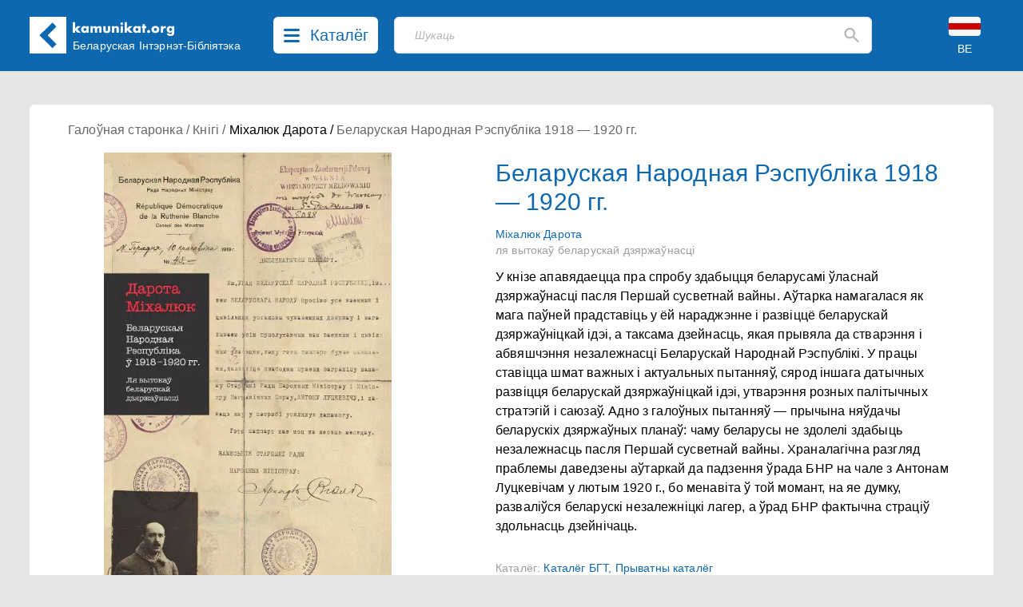

--- FILE ---
content_type: text/html; charset=UTF-8
request_url: https://kamunikat.org/belaruskaya-narodnaya-respublika-1918-1920-gg-mikhalyuk-darota
body_size: 15939
content:
<!doctype html>
<html lang="be">
<head>
    <meta charset="UTF-8">
    <meta name="viewport"
          content="width=device-width, user-scalable=no, initial-scale=1.0, maximum-scale=1.0, minimum-scale=1.0">
    <meta http-equiv="X-UA-Compatible" content="ie=edge">
    <link rel="shortcut icon" href="favicon.ico" type="image/x-icon" />
    <title>Беларуская Народная Рэспубліка 1918 — 1920 гг. - Беларуская Інтэрнэт-Бібліятэка Kamunikat.org</title>
    <meta name="keywords" content="Камунікат, Беларускае Гістарычнае Таварыства, Беларусь, Беласток, беларуская мова, гісторыя Беларусі, культура Беларусі, этнаграфія Беларусі, беларуская літаратура, беларуская паэзія, беларускія слоўнікі, беларуская кніга, правы чалавека ў Беларусі, Беласточчына, Падляшша, беларусы, беларусы ў Польшчы, беларуская меншасьць, Абажур, ARCHE, Асамблея, Belarus Headlines, Białoruskie Zeszyty Historyczne, Беларус, Беларускія Ведамасьці, Беларусы ў свеце, Ведамасьці, Герольд Litherland, Гістарычны Альманах, Дзедзіч, Навіны для Беларусі, Ніва, Палітычная сфера, Pater Noster, Права на волю, Правінцыя, Праўнік, Pro Nobis, Свабода, Студэнцкая думка, Czasopis, Akcent Białoruski, Год Беларускі, Annus Albaruthenicus, Беларускі Гістарычны Аглад, Беларус, Белорусский Сборник, Беларусы ў свеце, Бельскі Гостінэць, Дзеяслоў, Druvis, Запісы БІНіМ, Зямля N, Калосьсе, КРАЙ-KRAJ, Паміж, pARTisan, Рэзыстанс, Свабода, Спадчына, Тэрмапілы, Terra Alba, Terra Historica, Філяматы, Фрагмэнты, Шуфляда" />
    
    <meta name="description" content="Беларуская Інтэрнэт-Бібліятэка Камунікат. Belarusian Internet Library. Białoruska Biblioteka Internetowa. Беларуская літаратура - кнігі, навіны, рэцэнзіі... Беларускія часопісы, грамадзтва, культура, беларуская мова і асвета, гісторыя, літаратуразнаўства, мэтадычная літаратура, нумізматыка, палітыка, пераклады, правы чалавека, рэлігія, слоўнікі, турыстыка, філязофія, экалёгія, этнаграфія. Belarusian Literature - books, news, reviews... Belarusian Periodicals, Society, Culture, Belarusian Language and Education, History, Literary Studies, Methodological Literature, Numismatics, Politics, Translations, Human Rights, Religion, Dictionaries, Tourism, Philosophy, Ecology, Ethnographics. Literatura białoruska - książki, nowinki, recenzje... Czasopisma białoruskie, społeczeństwo, kultura, język białoruski i szkolnictwo, historia, wiedza o literaturze, literatura metodyczna, numizmatyka, polityka, tłumaczenia, prawa człowieka, religia, słowniki, turystyka, filozofia, ekologia, etnografia." />
    <meta property="og:description" content="Беларуская Інтэрнэт-Бібліятэка Камунікат. Belarusian Internet Library. Białoruska Biblioteka Internetowa. Беларуская літаратура - кнігі, навіны, рэцэнзіі... Беларускія часопісы, грамадзтва, культура, беларуская мова і асвета, гісторыя, літаратуразнаўства, мэтадычная літаратура, нумізматыка, палітыка, пераклады, правы чалавека, рэлігія, слоўнікі, турыстыка, філязофія, экалёгія, этнаграфія. Belarusian Literature - books, news, reviews... Belarusian Periodicals, Society, Culture, Belarusian Language and Education, History, Literary Studies, Methodological Literature, Numismatics, Politics, Translations, Human Rights, Religion, Dictionaries, Tourism, Philosophy, Ecology, Ethnographics. Literatura białoruska - książki, nowinki, recenzje... Czasopisma białoruskie, społeczeństwo, kultura, język białoruski i szkolnictwo, historia, wiedza o literaturze, literatura metodyczna, numizmatyka, polityka, tłumaczenia, prawa człowieka, religia, słowniki, turystyka, filozofia, ekologia, etnografia." />
    
    <meta property="og:image" content="https://kamunikat.org/assets/images/26569-1.jpg" />
    <meta itemprop="image" content="https://kamunikat.org/assets/images/26569-1.jpg" />
    <link rel="image_src" href="https://kamunikat.org/assets/images/26569-1.jpg" />
    <meta property="fb:admins" content="bbi.kamunikat"/>
    <meta property="og:url" content="https://kamunikat.org/belaruskaya-narodnaya-respublika-1918-1920-gg-mikhalyuk-darota" />
    <meta property="og:title" content="Беларуская Народная Рэспубліка 1918 — 1920 гг." />
    <meta property="og:site_name" content="Беларуская Інтэрнэт-Бібліятэка Kamunikat.org"/>
    <meta property="og:type" content="website" />
            <link rel="canonical" href="https://kamunikat.org/belaruskaya-narodnaya-respublika-1918-1920-gg-mikhalyuk-darota" />
        
    
    
        
        
        

        
    
    <link rel="preload" as="style" href="https://kamunikat.org/build/app-Bx3xckZc.css" /><link rel="stylesheet" href="https://kamunikat.org/build/app-Bx3xckZc.css" />    
    
    
    <script defer src="https://kamunikat.org/build/app-B9FPxLSH.js"></script>
    
    
    
    
    
    
    
    

    
</head>
<body>

<div class="main-menu">
        <ul class="grid grid-cols-1 xs:grid-cols-2 sm:grid-cols-3 lg:grid-cols-5 mx-auto bg-white px-10 py-8 max-w-[1536px]
max-h-[84vh] overflow-auto">
                        <li class="pl-4">
                                    Kamunikat.org
                
                <ul class="main-menu-category">
                                            <li><a href="/" class="main-menu-link">Галоўная старонка</a></li>
                                            <li><a href="/news" class="main-menu-link">Навіны</a></li>
                                            <li><a href="https://kamunikat.shop" class="main-menu-link">Крама</a></li>
                                            <li><a href="/search/?q=%D0%90%D0%BB%D0%B5%D0%BA%D1%81%D1%96%D0%B5%D0%B2%D1%96%D1%87" class="main-menu-link">Пошук</a></li>
                                                        </ul>
            </li>
                        <li class="pl-4">
                                    Бібліятэка
                
                <ul class="main-menu-category">
                                            <li><a href="/knihi.html" class="main-menu-link">Кнігі</a></li>
                                            <li><a href="/audyjoknihi.html" class="main-menu-link">Аўдыёкнігі</a></li>
                                            <li><a href="/czasopisy.html" class="main-menu-link">Пэрыёдыка</a></li>
                                            <li><a href="/audio.html" class="main-menu-link">Радыёперадачы</a></li>
                                            <li><a href="/muzyka.html" class="main-menu-link">Музыка</a></li>
                                            <li><a href="/video.html" class="main-menu-link">Відэа</a></li>
                                                        </ul>
            </li>
                        <li class="pl-4">
                                    Кнігазборы
                
                <ul class="main-menu-category">
                                            <li><a href="katalohbht.html" class="main-menu-link">Каталёг БГТ</a></li>
                                            <li><a href="kataloheedc.html" class="main-menu-link">Каталёг EEDC</a></li>
                                            <li><a href="katalohmiokb.html" class="main-menu-link">Каталёг MiOKB</a></li>
                                            <li><a href="katalohskaryna.html" class="main-menu-link">Каталёг Скарынаўкі</a></li>
                                            <li><a href="katalohprivate.html" class="main-menu-link">Прыватны каталёг</a></li>
                                                        </ul>
            </li>
                        <li class="pl-4">
                                    Калекцыі
                
                <ul class="main-menu-category">
                                            <li><a href="/bielaruskija_autary.html" class="main-menu-link">Беларускія аўтары</a></li>
                                            <li><a href="bielaruskija_vydaviectvy.html" class="main-menu-link">Выдаўцы і выдавецтвы</a></li>
                                            <li><a href="bielaruskija_vydavieckija_seryi.html" class="main-menu-link">Выдавецкія сэрыі</a></li>
                                            <li><a href="bek/" class="main-menu-link">Беларускія эміграцыйныя калекцыі</a></li>
                                                        </ul>
            </li>
                        <li class="pl-4">
                                    Іншае
                
                <ul class="main-menu-category">
                                            <li><a href="about.html" class="main-menu-link">Пра нас</a></li>
                                            <li><a href="naszyja_banery.html" class="main-menu-link">Нашыя банэры</a></li>
                                            <li><a href="naszyja-partnery.html" class="main-menu-link">Партнэры</a></li>
                                                        </ul>
            </li>
                    </ul>
    </div>
 <div class="main-menu-close right-[40px] top-[110px] text-black-400">
     <svg width="20" height="20" viewBox="0 0 20 20" fill="none" xmlns="http://www.w3.org/2000/svg">
         <path d="M19.58 17.5558C19.7131 17.6885 19.8187 17.8462 19.8908 18.0197C19.9629 18.1933 20 18.3794 20 18.5674C20 18.7553 19.9629 18.9415 19.8908 19.115C19.8187 19.2886 19.7131 19.4463 19.58 19.5789C19.3105 19.8449 18.9471 19.9941 18.5684 19.9941C18.1898 19.9941 17.8264 19.8449 17.5569 19.5789L10 12.0221L2.44313 19.5789C2.17364 19.8449 1.81023 19.9941 1.43158 19.9941C1.05293 19.9941 0.689514 19.8449 0.420027 19.5789C0.286893 19.4463 0.181258 19.2886 0.109181 19.115C0.0371029 18.9415 0 18.7553 0 18.5674C0 18.3794 0.0371029 18.1933 0.109181 18.0197C0.181258 17.8462 0.286893 17.6885 0.420027 17.5558L7.9769 9.99897L0.420027 2.4421C0.151747 2.17382 0.00102915 1.80995 0.00102915 1.43055C0.00102915 1.24269 0.0380315 1.05666 0.109923 0.883101C0.181815 0.709539 0.287188 0.551836 0.420027 0.418998C0.552866 0.286159 0.710568 0.180786 0.88413 0.108894C1.05769 0.0370024 1.24371 0 1.43158 0C1.81098 0 2.17485 0.150718 2.44313 0.418998L10 7.97587L17.5569 0.418998C17.8252 0.150718 18.189 0 18.5684 0C18.9478 0 19.3117 0.150718 19.58 0.418998C19.8483 0.687278 19.999 1.05114 19.999 1.43055C19.999 1.80995 19.8483 2.17382 19.58 2.4421L12.0231 9.99897L19.58 17.5558Z" fill="rgba(0,0,0,.5)"/>
     </svg>
     
 </div>

<div class="bg-[#0E68B0] fixed top-0 left-0 right-0 z-30">
    <div class="h-[153px] sm:h-[89px] relative mx-auto max-w-[1536px] min-w-[360px] bg-[#0E68B0] text-white">
        <div class="pt-[21px] pb-[22px] mx-[16px] md:mx-[37px] flex">
            <div class="logo-kamunikat order-2 sm:order-1 ml-4 sm:ml-0 flex-grow xss:flex-none">
                <svg class="flex-0 w-[46px] mr-4 md:mr-0" viewBox="0 0 46 46" fill="none" xmlns="http://www.w3.org/2000/svg">
                    <rect width="46" height="46" fill="white"/>
                    <rect x="12.5461" y="23.1972" width="7.00462" height="22.7257" transform="rotate(-45 12.5461 23.1972)" fill="#0E67B0"/>
                    <rect x="17.6127" y="28.1472" width="7.07256" height="22.5291" transform="rotate(-135 17.6127 28.1472)" fill="#0E67B0"/>
                </svg>
            </div>
            <div class="logo-kamunikat order-3 sm:order-2 hidden xss:block sm:hidden md:block flex-grow sm:flex-none py-2 md:px-2 mr-2 lg:mr-4">
                <div class="w-[129px] -mt-[12px] md:-mt-[2px] -ml-[1px]">
                    <svg viewBox="0 0 129 19" fill="none" xmlns="http://www.w3.org/2000/svg">
                        <path d="M3.888 0.719999V8.752L6.928 5.792H10.896L6.784 9.584L11.136 14H7.072L3.888 10.656V14H0.992V0.719999H3.888ZM14.5119 9.872C14.5119 10.1387 14.5599 10.3893 14.6559 10.624C14.7519 10.848 14.8799 11.0453 15.0399 11.216C15.2105 11.3867 15.4079 11.52 15.6319 11.616C15.8665 11.712 16.1172 11.76 16.3839 11.76C16.6399 11.76 16.8799 11.712 17.1039 11.616C17.3385 11.52 17.5359 11.3867 17.6959 11.216C17.8665 11.0453 17.9999 10.848 18.0959 10.624C18.2025 10.4 18.2559 10.16 18.2559 9.904C18.2559 9.648 18.2025 9.408 18.0959 9.184C17.9999 8.94933 17.8665 8.74667 17.6959 8.576C17.5359 8.40533 17.3385 8.272 17.1039 8.176C16.8799 8.08 16.6399 8.032 16.3839 8.032C16.1172 8.032 15.8665 8.08 15.6319 8.176C15.4079 8.272 15.2105 8.40533 15.0399 8.576C14.8799 8.74667 14.7519 8.944 14.6559 9.168C14.5599 9.38133 14.5119 9.616 14.5119 9.872ZM18.1599 5.792H21.0719V14H18.1599V13.088C17.5412 13.8667 16.7039 14.256 15.6479 14.256C15.0505 14.256 14.5012 14.1493 13.9999 13.936C13.4985 13.712 13.0612 13.4027 12.6879 13.008C12.3145 12.6133 12.0212 12.1493 11.8079 11.616C11.6052 11.0827 11.5039 10.5013 11.5039 9.872C11.5039 9.28533 11.6052 8.73067 11.8079 8.208C12.0105 7.67467 12.2932 7.21067 12.6559 6.816C13.0185 6.42133 13.4505 6.112 13.9519 5.888C14.4532 5.65333 15.0079 5.536 15.6159 5.536C16.6399 5.536 17.4879 5.89333 18.1599 6.608V5.792ZM23.2026 5.792H26.0986V6.8C26.888 6.04267 27.7733 5.664 28.7546 5.664C29.9706 5.664 30.8986 6.176 31.5386 7.2C32.1893 6.16533 33.1173 5.648 34.3226 5.648C34.7066 5.648 35.0693 5.70667 35.4106 5.824C35.752 5.93067 36.0453 6.10667 36.2906 6.352C36.536 6.58667 36.728 6.896 36.8666 7.28C37.016 7.664 37.0906 8.128 37.0906 8.672V14H34.1946V9.952C34.1946 9.536 34.1626 9.19467 34.0986 8.928C34.0453 8.66133 33.96 8.45333 33.8426 8.304C33.736 8.15467 33.608 8.05333 33.4586 8C33.3093 7.94667 33.1493 7.92 32.9786 7.92C32.0506 7.92 31.5866 8.59733 31.5866 9.952V14H28.6906V9.952C28.6906 9.536 28.664 9.19467 28.6106 8.928C28.5573 8.65067 28.4773 8.432 28.3706 8.272C28.2746 8.112 28.1466 8.00533 27.9866 7.952C27.8266 7.888 27.64 7.856 27.4266 7.856C27.2453 7.856 27.0746 7.88267 26.9146 7.936C26.7546 7.98933 26.6106 8.096 26.4826 8.256C26.3653 8.40533 26.2693 8.61867 26.1946 8.896C26.1306 9.16267 26.0986 9.51467 26.0986 9.952V14H23.2026V5.792ZM42.1336 5.792V10.416C42.1336 11.4293 42.6243 11.936 43.6056 11.936C44.587 11.936 45.0776 11.4293 45.0776 10.416V5.792H47.9736V10.976C47.9736 12.0853 47.6056 12.9173 46.8696 13.472C46.1443 14.0267 45.0563 14.304 43.6056 14.304C42.155 14.304 41.0616 14.0267 40.3256 13.472C39.6003 12.9173 39.2376 12.0853 39.2376 10.976V5.792H42.1336ZM50.1007 5.792H52.9967V6.832C53.3914 6.352 53.7914 6.032 54.1967 5.872C54.6021 5.70133 55.0767 5.616 55.6207 5.616C56.1967 5.616 56.6874 5.712 57.0927 5.904C57.5087 6.08533 57.8607 6.34667 58.1487 6.688C58.3834 6.96533 58.5434 7.27467 58.6287 7.616C58.7141 7.95733 58.7568 8.34667 58.7568 8.784V14H55.8607V9.856C55.8607 9.45067 55.8287 9.12533 55.7647 8.88C55.7114 8.624 55.6101 8.42133 55.4607 8.272C55.3327 8.144 55.1887 8.05333 55.0287 8C54.8687 7.94667 54.6981 7.92 54.5167 7.92C54.0261 7.92 53.6474 8.06933 53.3807 8.368C53.1247 8.656 52.9967 9.072 52.9967 9.616V14H50.1007V5.792ZM63.7817 5.792V14H60.8857V5.792H63.7817ZM60.6937 2.64C60.6937 2.416 60.7364 2.208 60.8217 2.016C60.9071 1.81333 61.0244 1.63733 61.1737 1.488C61.3231 1.33867 61.4937 1.22133 61.6857 1.136C61.8884 1.05067 62.1017 1.008 62.3257 1.008C62.5497 1.008 62.7577 1.05067 62.9497 1.136C63.1524 1.22133 63.3284 1.33867 63.4777 1.488C63.6271 1.63733 63.7444 1.81333 63.8297 2.016C63.9151 2.208 63.9577 2.416 63.9577 2.64C63.9577 2.864 63.9151 3.07733 63.8297 3.28C63.7444 3.472 63.6271 3.64267 63.4777 3.792C63.3284 3.94133 63.1524 4.05867 62.9497 4.144C62.7577 4.22933 62.5497 4.272 62.3257 4.272C62.1017 4.272 61.8884 4.22933 61.6857 4.144C61.4937 4.05867 61.3231 3.94133 61.1737 3.792C61.0244 3.64267 60.9071 3.472 60.8217 3.28C60.7364 3.07733 60.6937 2.864 60.6937 2.64ZM68.8167 0.719999V8.752L71.8567 5.792H75.8247L71.7127 9.584L76.0647 14H72.0007L68.8167 10.656V14H65.9207V0.719999H68.8167ZM79.4406 9.872C79.4406 10.1387 79.4886 10.3893 79.5846 10.624C79.6806 10.848 79.8086 11.0453 79.9686 11.216C80.1393 11.3867 80.3366 11.52 80.5606 11.616C80.7953 11.712 81.046 11.76 81.3126 11.76C81.5686 11.76 81.8086 11.712 82.0326 11.616C82.2673 11.52 82.4646 11.3867 82.6246 11.216C82.7953 11.0453 82.9286 10.848 83.0246 10.624C83.1313 10.4 83.1846 10.16 83.1846 9.904C83.1846 9.648 83.1313 9.408 83.0246 9.184C82.9286 8.94933 82.7953 8.74667 82.6246 8.576C82.4646 8.40533 82.2673 8.272 82.0326 8.176C81.8086 8.08 81.5686 8.032 81.3126 8.032C81.046 8.032 80.7953 8.08 80.5606 8.176C80.3366 8.272 80.1393 8.40533 79.9686 8.576C79.8086 8.74667 79.6806 8.944 79.5846 9.168C79.4886 9.38133 79.4406 9.616 79.4406 9.872ZM83.0886 5.792H86.0006V14H83.0886V13.088C82.47 13.8667 81.6326 14.256 80.5766 14.256C79.9793 14.256 79.43 14.1493 78.9286 13.936C78.4273 13.712 77.99 13.4027 77.6166 13.008C77.2433 12.6133 76.95 12.1493 76.7366 11.616C76.534 11.0827 76.4326 10.5013 76.4326 9.872C76.4326 9.28533 76.534 8.73067 76.7366 8.208C76.9393 7.67467 77.222 7.21067 77.5846 6.816C77.9473 6.42133 78.3793 6.112 78.8806 5.888C79.382 5.65333 79.9366 5.536 80.5446 5.536C81.5686 5.536 82.4166 5.89333 83.0886 6.608V5.792ZM91.3634 8.208V14H88.4674V8.208H87.5074V5.792H88.4674V3.328H91.3634V5.792H93.0114V8.208H91.3634ZM94.1161 12.464C94.1161 12.208 94.1641 11.968 94.2601 11.744C94.3561 11.5093 94.4895 11.3067 94.6601 11.136C94.8308 10.9653 95.0281 10.832 95.2521 10.736C95.4868 10.64 95.7321 10.592 95.9881 10.592C96.2441 10.592 96.4841 10.64 96.7081 10.736C96.9428 10.832 97.1455 10.9653 97.3161 11.136C97.4868 11.3067 97.6201 11.5093 97.7161 11.744C97.8121 11.968 97.8601 12.208 97.8601 12.464C97.8601 12.72 97.8121 12.9653 97.7161 13.2C97.6201 13.424 97.4868 13.6213 97.3161 13.792C97.1455 13.9627 96.9428 14.096 96.7081 14.192C96.4841 14.288 96.2441 14.336 95.9881 14.336C95.7321 14.336 95.4868 14.288 95.2521 14.192C95.0281 14.096 94.8308 13.9627 94.6601 13.792C94.4895 13.6213 94.3561 13.424 94.2601 13.2C94.1641 12.9653 94.1161 12.72 94.1161 12.464ZM102.594 9.856C102.594 10.1333 102.642 10.3893 102.738 10.624C102.844 10.848 102.978 11.0453 103.138 11.216C103.308 11.3867 103.506 11.52 103.73 11.616C103.964 11.712 104.21 11.76 104.466 11.76C104.722 11.76 104.962 11.712 105.186 11.616C105.42 11.52 105.618 11.3867 105.778 11.216C105.948 11.0453 106.082 10.848 106.178 10.624C106.284 10.3893 106.338 10.1387 106.338 9.872C106.338 9.616 106.284 9.376 106.178 9.152C106.082 8.91733 105.948 8.71467 105.778 8.544C105.618 8.37333 105.42 8.24 105.186 8.144C104.962 8.048 104.722 8 104.466 8C104.21 8 103.964 8.048 103.73 8.144C103.506 8.24 103.308 8.37333 103.138 8.544C102.978 8.71467 102.844 8.912 102.738 9.136C102.642 9.36 102.594 9.6 102.594 9.856ZM99.5376 9.824C99.5376 9.216 99.6603 8.65067 99.9056 8.128C100.151 7.59467 100.492 7.136 100.93 6.752C101.367 6.35733 101.884 6.048 102.482 5.824C103.09 5.6 103.751 5.488 104.466 5.488C105.17 5.488 105.82 5.6 106.418 5.824C107.026 6.03733 107.548 6.34133 107.986 6.736C108.434 7.12 108.78 7.584 109.026 8.128C109.271 8.66133 109.394 9.25333 109.394 9.904C109.394 10.5547 109.266 11.152 109.01 11.696C108.764 12.2293 108.423 12.6933 107.986 13.088C107.548 13.472 107.02 13.7707 106.402 13.984C105.794 14.1973 105.132 14.304 104.418 14.304C103.714 14.304 103.063 14.1973 102.466 13.984C101.868 13.7707 101.351 13.4667 100.914 13.072C100.487 12.6773 100.151 12.208 99.9056 11.664C99.6603 11.1093 99.5376 10.496 99.5376 9.824ZM111.221 5.792H114.117V7.136C114.426 6.64533 114.805 6.272 115.253 6.016C115.701 5.74933 116.223 5.616 116.821 5.616C116.895 5.616 116.975 5.616 117.061 5.616C117.157 5.616 117.263 5.62667 117.381 5.648V8.416C116.997 8.224 116.581 8.128 116.133 8.128C115.461 8.128 114.954 8.33067 114.613 8.736C114.282 9.13067 114.117 9.712 114.117 10.48V14H111.221V5.792ZM121.6 9.856C121.6 10.1227 121.648 10.3733 121.744 10.608C121.84 10.832 121.968 11.0293 122.128 11.2C122.299 11.3707 122.496 11.504 122.72 11.6C122.955 11.696 123.205 11.744 123.472 11.744C123.728 11.744 123.968 11.696 124.192 11.6C124.427 11.504 124.624 11.3707 124.784 11.2C124.955 11.0293 125.088 10.832 125.184 10.608C125.291 10.3733 125.344 10.128 125.344 9.872C125.344 9.60533 125.291 9.36 125.184 9.136C125.088 8.912 124.955 8.71467 124.784 8.544C124.613 8.37333 124.411 8.24 124.176 8.144C123.952 8.048 123.717 8 123.472 8C123.216 8 122.976 8.05333 122.752 8.16C122.528 8.256 122.331 8.38933 122.16 8.56C121.989 8.72 121.851 8.912 121.744 9.136C121.648 9.36 121.6 9.6 121.6 9.856ZM128.096 5.792V13.44C128.096 13.8987 128.069 14.3093 128.016 14.672C127.963 15.0347 127.888 15.3547 127.792 15.632C127.664 15.984 127.461 16.3093 127.184 16.608C126.917 16.9173 126.592 17.184 126.208 17.408C125.824 17.632 125.387 17.808 124.896 17.936C124.416 18.064 123.893 18.128 123.328 18.128C122.688 18.128 122.101 18.048 121.568 17.888C121.035 17.728 120.565 17.504 120.16 17.216C119.765 16.9387 119.44 16.608 119.184 16.224C118.928 15.8507 118.757 15.44 118.672 14.992H121.936C122.139 15.536 122.597 15.808 123.312 15.808C123.92 15.808 124.384 15.6373 124.704 15.296C125.035 14.9547 125.2 14.48 125.2 13.872V13.088C124.987 13.2907 124.779 13.4613 124.576 13.6C124.384 13.728 124.187 13.8347 123.984 13.92C123.781 14.0053 123.568 14.064 123.344 14.096C123.12 14.1387 122.875 14.16 122.608 14.16C122.021 14.16 121.483 14.0587 120.992 13.856C120.501 13.6533 120.075 13.3707 119.712 13.008C119.36 12.6453 119.083 12.2133 118.88 11.712C118.688 11.2 118.592 10.6347 118.592 10.016C118.592 9.38667 118.699 8.80533 118.912 8.272C119.125 7.728 119.413 7.25867 119.776 6.864C120.149 6.45867 120.587 6.144 121.088 5.92C121.6 5.68533 122.155 5.568 122.752 5.568C123.723 5.568 124.539 5.93067 125.2 6.656V5.792H128.096Z" fill="white"/>
                    </svg>
                </div>
                <div class="md:w-[186px] xl:w-[215px] md:mt-[3px]">
                    <div class="text-[12px] lg:text-[14px] leading-4 whitespace-pre-line md:whitespace-nowrap">Беларуская
 Інтэрнэт-Бібліятэка</div>
                </div>
            </div>
            <div class="order-1 sm:order-3 lg:mx-3">
                <button class="catalog-btn cursor-pointer rounded-[6px] bg-white h-[46px] flex hover:bg-[#c8c8c8]">
                    <svg class="catalog-btn-list-icon my-[15px] mx-[13px] flex-shrink" width="20" height="17" viewBox="0 0 20 17" fill="none" xmlns="http://www.w3.org/2000/svg">
                        <path d="M18.4211 14C18.8265 14.0002 19.2164 14.1486 19.5099 14.4144C19.8033 14.6802 19.9779 15.0431 19.9974 15.4279C20.0169 15.8127 19.8798 16.1898 19.6146 16.4812C19.3493 16.7726 18.9762 16.9558 18.5726 16.993L18.4211 17H1.57895C1.17346 16.9998 0.783584 16.8514 0.490119 16.5856C0.196654 16.3198 0.0220926 15.9569 0.00260604 15.5721C-0.0168805 15.1873 0.120202 14.8102 0.385448 14.5188C0.650694 14.2274 1.02377 14.0442 1.42737 14.007L1.57895 14H18.4211ZM18.4211 7C18.8398 7 19.2414 7.15804 19.5375 7.43934C19.8336 7.72064 20 8.10218 20 8.5C20 8.89782 19.8336 9.27936 19.5375 9.56066C19.2414 9.84196 18.8398 10 18.4211 10H1.57895C1.16018 10 0.758573 9.84196 0.462463 9.56066C0.166353 9.27936 0 8.89782 0 8.5C0 8.10218 0.166353 7.72064 0.462463 7.43934C0.758573 7.15804 1.16018 7 1.57895 7H18.4211ZM18.4211 0C18.8398 0 19.2414 0.158035 19.5375 0.43934C19.8336 0.720644 20 1.10218 20 1.5C20 1.89782 19.8336 2.27936 19.5375 2.56066C19.2414 2.84196 18.8398 3 18.4211 3H1.57895C1.16018 3 0.758573 2.84196 0.462463 2.56066C0.166353 2.27936 0 1.89782 0 1.5C0 1.10218 0.166353 0.720644 0.462463 0.43934C0.758573 0.158035 1.16018 0 1.57895 0H18.4211Z" fill="#0E68B0"/>
                    </svg>
                    <svg class="catalog-btn-close-icon hidden my-[13px] mx-[13px] flex-shrink" width="20" height="20" viewBox="0 0 20 20" fill="none" xmlns="http://www.w3.org/2000/svg">
                        <path d="M19.58 17.5558C19.7131 17.6885 19.8187 17.8462 19.8908 18.0197C19.9629 18.1933 20 18.3794 20 18.5674C20 18.7553 19.9629 18.9415 19.8908 19.115C19.8187 19.2886 19.7131 19.4463 19.58 19.5789C19.3105 19.8449 18.9471 19.9941 18.5684 19.9941C18.1898 19.9941 17.8264 19.8449 17.5569 19.5789L10 12.0221L2.44313 19.5789C2.17364 19.8449 1.81023 19.9941 1.43158 19.9941C1.05293 19.9941 0.689514 19.8449 0.420027 19.5789C0.286893 19.4463 0.181258 19.2886 0.109181 19.115C0.0371029 18.9415 0 18.7553 0 18.5674C0 18.3794 0.0371029 18.1933 0.109181 18.0197C0.181258 17.8462 0.286893 17.6885 0.420027 17.5558L7.9769 9.99897L0.420027 2.4421C0.151747 2.17382 0.00102915 1.80995 0.00102915 1.43055C0.00102915 1.24269 0.0380315 1.05666 0.109923 0.883101C0.181815 0.709539 0.287188 0.551836 0.420027 0.418998C0.552866 0.286159 0.710568 0.180786 0.88413 0.108894C1.05769 0.0370024 1.24371 0 1.43158 0C1.81098 0 2.17485 0.150718 2.44313 0.418998L10 7.97587L17.5569 0.418998C17.8252 0.150718 18.189 0 18.5684 0C18.9478 0 19.3117 0.150718 19.58 0.418998C19.8483 0.687278 19.999 1.05114 19.999 1.43055C19.999 1.80995 19.8483 2.17382 19.58 2.4421L12.0231 9.99897L19.58 17.5558Z" fill="#0E68B0"/>
                    </svg>
                    <span class="text-[#0E68B0] text-[20px] hidden lg:inline mt-[8px] mr-3 font-medium">Каталёг</span>
                </button></div>
            <div class="order-5 sm:order-3 absolute sm:relative top-[90px] left-[16px] sm:left-auto right-[16px] sm:right-auto sm:top-0 sm:w-auto sm:block flex-grow sm:mx-4 lg:ml-2 sm:mr-3 lg:mr-10 xl:mr-20">
                <div class="search-placeholder w-full flex relative">
    <input type="text" class="search-input text-black h-[46px] border bg-white focus:outline-none focus:shadow-outline-blue rounded-[6px] my-0 py-2 pl-[19px] lg:pl-[25px] pr-4 block w-full appearance-none leading-normal z-1" placeholder="Шукаць">
    <div class="absolute top-0 right-4 flex items-center h-full">
        <svg class="fill-current cursor-pointer" width="19" height="20" viewBox="0 0 19 20" fill="none" xmlns="http://www.w3.org/2000/svg">
            <path d="M16.9802 18.8365L11.1753 13.0234C10.6571 13.4386 10.061 13.7673 9.38723 14.0095C8.71345 14.2517 7.99647 14.3729 7.23631 14.3729C5.35317 14.3729 3.75958 13.7199 2.45556 12.414C1.15083 11.1074 0.498474 9.51125 0.498474 7.62544C0.498474 5.73962 1.15083 4.14342 2.45556 2.83685C3.75958 1.53096 5.35317 0.878021 7.23631 0.878021C9.11944 0.878021 10.7134 1.53096 12.0181 2.83685C13.3221 4.14342 13.9741 5.73962 13.9741 7.62544C13.9741 8.38668 13.8532 9.10468 13.6113 9.77942C13.3695 10.4542 13.0412 11.051 12.6266 11.5701L18.4574 17.4092C18.6474 17.5995 18.7425 17.8331 18.7425 18.1099C18.7425 18.3867 18.6388 18.6289 18.4315 18.8365C18.2414 19.0268 17.9996 19.122 17.7059 19.122C17.4122 19.122 17.1703 19.0268 16.9802 18.8365ZM7.23631 12.2967C8.53204 12.2967 9.63359 11.8427 10.541 10.9348C11.4476 10.0261 11.901 8.92302 11.901 7.62544C11.901 6.32786 11.4476 5.22474 10.541 4.31609C9.63359 3.40813 8.53204 2.95415 7.23631 2.95415C5.94057 2.95415 4.83902 3.40813 3.93166 4.31609C3.02499 5.22474 2.57165 6.32786 2.57165 7.62544C2.57165 8.92302 3.02499 10.0261 3.93166 10.9348C4.83902 11.8427 5.94057 12.2967 7.23631 12.2967Z" fill="#B5B4B4"/>
        </svg>
    </div>
</div>

<div class="search-backdrop hidden fixed backdrop-blur-sm bg-black/30 top-0 left-0 right-0 bottom-0">
    <div class="search-container w-full flex relative z-20">
        <div class="flex-grow relative">
            <input id="search-input" type="text" class="search-input text-black h-[46px] border bg-white focus:outline-none focus:shadow-outline-blue rounded-[6px] rounded-b-none my-0 py-2 pl-[19px] lg:pl-[25px] pr-4 block w-full appearance-none leading-normal z-1" placeholder="Шукаць">
            <div id="search-btn" class="absolute top-0 right-4 flex items-center h-full">
                <svg class="fill-current cursor-pointer" width="19" height="20" viewBox="0 0 19 20" fill="none" xmlns="http://www.w3.org/2000/svg">
                    <path d="M16.9802 18.8365L11.1753 13.0234C10.6571 13.4386 10.061 13.7673 9.38723 14.0095C8.71345 14.2517 7.99647 14.3729 7.23631 14.3729C5.35317 14.3729 3.75958 13.7199 2.45556 12.414C1.15083 11.1074 0.498474 9.51125 0.498474 7.62544C0.498474 5.73962 1.15083 4.14342 2.45556 2.83685C3.75958 1.53096 5.35317 0.878021 7.23631 0.878021C9.11944 0.878021 10.7134 1.53096 12.0181 2.83685C13.3221 4.14342 13.9741 5.73962 13.9741 7.62544C13.9741 8.38668 13.8532 9.10468 13.6113 9.77942C13.3695 10.4542 13.0412 11.051 12.6266 11.5701L18.4574 17.4092C18.6474 17.5995 18.7425 17.8331 18.7425 18.1099C18.7425 18.3867 18.6388 18.6289 18.4315 18.8365C18.2414 19.0268 17.9996 19.122 17.7059 19.122C17.4122 19.122 17.1703 19.0268 16.9802 18.8365ZM7.23631 12.2967C8.53204 12.2967 9.63359 11.8427 10.541 10.9348C11.4476 10.0261 11.901 8.92302 11.901 7.62544C11.901 6.32786 11.4476 5.22474 10.541 4.31609C9.63359 3.40813 8.53204 2.95415 7.23631 2.95415C5.94057 2.95415 4.83902 3.40813 3.93166 4.31609C3.02499 5.22474 2.57165 6.32786 2.57165 7.62544C2.57165 8.92302 3.02499 10.0261 3.93166 10.9348C4.83902 11.8427 5.94057 12.2967 7.23631 12.2967Z" fill="#B5B4B4"/>
                </svg>
            </div>
            <div class="search-close absolute right-4 top-0 flex items-center h-full cursor-pointer hidden">
                <svg class=" fill-current text-gray-500 w-4 h-4" xmlns="http://www.w3.org/2000/svg" width="18" height="18" viewBox="0 0 18 18">
                    <path d="M14.53 4.53l-1.06-1.06L9 7.94 4.53 3.47 3.47 4.53 7.94 9l-4.47 4.47 1.06 1.06L9 10.06l4.47 4.47 1.06-1.06L10.06 9z"/>
                </svg>
            </div>
        </div>

        <div id="search-hints" class="absolute z-10 bg-white rounded-lg rounded-t-none shadow-md p-2 w-full top-[43px] hidden min-w-[320px] border border-t-0">
            <div class=" pb-[42px] ">
                <div class="hints max-h-[65vh] sm:max-h-[65vh] overflow-auto"></div>
            </div>
            <div class="search-hints-menu absolute bottom-0 left-0 right-0 h-[42px] -mt-[42px] rounded-[6px] flex justify-between bg-gray-100 pt-2">
                <a class="text-[#6593C1] mx-6" id="all-search-results-link" href="/search/">Глядзець усё</a>
                <span class="search-close flex mr-8 cursor-pointer">
                    <svg class="fill-current text-[#B5B4B4] w-4 h-4 mt-1 mr-2" xmlns="http://www.w3.org/2000/svg" width="18" height="18" viewBox="0 0 18 18">
                        <path d="M14.53 4.53l-1.06-1.06L9 7.94 4.53 3.47 3.47 4.53 7.94 9l-4.47 4.47 1.06 1.06L9 10.06l4.47 4.47 1.06-1.06L10.06 9z"/>
                    </svg>
                    <span class="text-[#6593C1]">Зачыніць</span>
                </span>
            </div>
        </div>
    </div>
</div>
            </div>
            <div class="h-[48px] order-3 sm:order-4 mx-2 lg:mx-4 relative language-btn flex flex-col items-center justify-between cursor-pointer">
                <div class="mb-[6px]" >
                                        <svg class="rounded-[4px]" width="40" height="24" viewBox="0 0 40 24" fill="none" xmlns="http://www.w3.org/2000/svg">
                        <g >
                            <rect x="-7" width="52" height="8" fill="#F7F7F7"/>
                            <rect x="-7" y="16" width="52" height="8" fill="#F7F7F7"/>
                            <rect x="-7" y="8" width="52" height="8" fill="#CC0000"/>
                        </g>
                    </svg>
                                                                            </div>
                <span class="text-[14px] font-normal uppercase">be</span>
            </div>
            
                
                    
                        
                        
                    
                
                
            
        </div>
        <div id="lang-selector" class="hidden z-50 absolute top-[70px] right-[35px] md:right-[55px] lg:right-[65px]  bg-[#fff] flex p-4 text-[#000] grid border rounded-[6px] z-30 ">
            <div class="text-[#676767]">Мова інтэрфэйсу</div>
            <label for="lang-be" class="m-2 cursor-pointer hover:underline hover:text-green-600">
                <a href="/lang/be"><input id="lang-be" type="radio" name="lang" value="be" class="mr-2" checked >Беларуская</a>
            </label>
            <label for="lang-pl" class="m-2 cursor-pointer hover:underline hover:text-green-600">
                <a href="/lang/pl"><input id="lang-pl" type="radio" name="lang" value="pl" class="mr-2" > Polski</a>
            </label>
            <label for="lang-en" class="m-2 cursor-pointer hover:underline hover:text-green-600">
                <a href="/lang/en"><input id="lang-en" type="radio" name="lang" value="en" class="mr-2" > English</a>
            </label>
        </div>
    </div>
</div>

<div class="page-slide transition-all ease-out">
    <div class="max-w-[1536px] mx-auto mt-[153px] sm:mt-[89px]">
        <div class="sm:py-[22px] md:mx-[37px] relative">
        
            <script type="application/ld+json">{
    "@context": "https://schema.org",
    "@type": "Book",
    "copyrightYear": "2015",
    "description": "У кнізе апавядаецца пра спробу здабыцця беларусамі ўласнай дзяржаўнасці пасля Першай сусветнай вайны. Аўтарка намагалася як мага паўней прадставіць у ёй нараджэнне і развіццё беларускай дзяржаўніцкай ідэі, а таксама дзейнасць, якая прывяла да стварэння і абвяшчэння незалежнасці Беларускай Народнай Рэспублікі. У працы ставіцца шмат важных і актуальных пытанняў, сярод іншага датычных развіцця беларускай дзяржаўніцкай ідэі, утварэння розных палітычных стратэгій і саюзаў. Адно з галоўных пытанняў — прычына няўдачы беларускіх дзяржаўных планаў: чаму беларусы не здолелі здабыць незалежнасць пасля Першай сусветнай вайны. Храналагічна разгляд праблемы даведзены аўтаркай да падзення ўрада БНР на чале з Антонам Луцкевічам у лютым 1920 г., бо менавіта ў той момант, на яе думку, разваліўся беларускі незалежніцкі лагер, а ўрад БНР фактычна страціў здольнасць дзейнічаць.",
    "name": "Беларуская Народная Рэспубліка 1918 — 1920 гг.",
    "bookFormat": "EBook",
    "publisher": {
        "@type": "Organization",
        "name": "Інбелкульт"
    },
    "author": {
        "@type": "Person",
        "name": "Міхалюк Дарота"
    },
    "numberOfPages": "496",
    "isbn": "978-5-00076-016-1"
}</script>
    <div class="bg-white rounded-[6px] px-3 md:px-6 lg:px-12 pt-4 my-0 md:my-5 pb-[52px]">
        <div class="md:mt-[4px] mb-4">
            <a href="/" class="text-[#676767]">Галоўная старонка / </a>
                            <a href="/usie_knihi.html" class="text-[#676767]">Кнігі /</a>
                                        
                <a href="/michaluk-dorota">Міхалюк Дарота</a> /
                        <a href="#" class="text-[#676767]">Беларуская Народная Рэспубліка 1918 — 1920 гг.</a>
        </div>
        <div class="lg:flex">
            <div class="flex-none lg:w-1/2 xl:flex-none  xs:justify-center text-center sm:max-w-[450px] mx-auto mb-8 lg:mb-0 ">
                <div class="relative inline-block">
                    <img alt="Беларуская Народная Рэспубліка 1918 — 1920 гг."
                         srcset="https://kamunikat.org/resize/w320/assets/images/26569-1.jpg 320w,
                                https://kamunikat.org/resize/w360/assets/images/26569-1.jpg 360w,
                                https://kamunikat.org/resize/w720/assets/images/26569-1.jpg 720w"
                         sizes="(max-width:640px) 360px"
                         src="https://kamunikat.org/assets/images/26569-1.jpg"
                         class="mb-[29px] xss:max-w-[320px] sm:max-w-[360px] xss:mx-auto">
                                    </div>
                
                <div class="download xss:max-w-[320px] sm:max-w-[360px] xss:mx-auto cursor-pointer ">
                    <div class="download-btn-wrapper flex h-[52px] bg-[#0E68B0]">
                                                        <a href="mailto:kamunikat@kamunikat.org?subject=%D0%9F%D1%8B%D1%82%D0%B0%D0%BD%D0%BD%D0%B5%20%D0%BF%D1%80%D0%B0%20%D0%BA%D0%BD%D1%96%D0%B3%D1%83%3A%20%D0%91%D0%B5%D0%BB%D0%B0%D1%80%D1%83%D1%81%D0%BA%D0%B0%D1%8F%20%D0%9D%D0%B0%D1%80%D0%BE%D0%B4%D0%BD%D0%B0%D1%8F%20%D0%A0%D1%8D%D1%81%D0%BF%D1%83%D0%B1%D0%BB%D1%96%D0%BA%D0%B0%201918%20%E2%80%94%201920%20%D0%B3%D0%B3.&body=%D0%9F%D0%B0%D0%B2%D0%B0%D0%B6%D0%B0%D0%BD%D1%8B%20Kamunikat%21%0A%0A%D0%AF%D0%BA%20%D0%BC%D0%B0%D0%B3%D1%87%D1%8B%D0%BC%D0%B0%20%D0%B0%D1%82%D1%80%D1%8B%D0%BC%D0%B0%D1%86%D1%8C%20%D0%BA%D0%BD%D1%96%D0%B3%D1%83%20%22%D0%91%D0%B5%D0%BB%D0%B0%D1%80%D1%83%D1%81%D0%BA%D0%B0%D1%8F%20%D0%9D%D0%B0%D1%80%D0%BE%D0%B4%D0%BD%D0%B0%D1%8F%20%D0%A0%D1%8D%D1%81%D0%BF%D1%83%D0%B1%D0%BB%D1%96%D0%BA%D0%B0%201918%20%E2%80%94%201920%20%D0%B3%D0%B3.%3F%0Ahttps%3A%2F%2Fkamunikat.org%2Fbelaruskaya-narodnaya-respublika-1918-1920-gg-mikhalyuk-darota%0A%0A%D0%97%20%D0%BF%D0%B0%D0%B2%D0%B0%D0%B3%D0%B0%D0%B9%2C%0A%20..." class="download-btn flex-grow text-white text-[22px] text-center self-center font-medium ">Запытаць пра кнігу</a>

                                            </div>

                                    </div>
                            </div>
            <div class="lg:w-1/2 md:flex-grow pl-1 xs:pl-6 lg:pl-12 xl:pl-[85px]">
                <div class="mb-2">
                                    </div>
                <h1 class="mb-3 text-3xl text-[#0E68B0]">Беларуская Народная Рэспубліка 1918 — 1920 гг. </h1>


                <div class="text-[#0E67B0] text-sm ">Міхалюк Дарота</div>
                <div class="text-[#9E9E9E] text-sm">ля вытокаў беларускай дзяржаўнасці</div>

                <p class="mt-3 mb-8 max-w-[780px] font-[18px] leading-[24px]">
                     У кнізе апавядаецца пра спробу здабыцця беларусамі ўласнай дзяржаўнасці пасля Першай сусветнай вайны. Аўтарка намагалася як мага паўней прадставіць у ёй нараджэнне і развіццё беларускай дзяржаўніцкай ідэі, а таксама дзейнасць, якая прывяла да стварэння і абвяшчэння незалежнасці Беларускай Народнай Рэспублікі. У працы ставіцца шмат важных і актуальных пытанняў, сярод іншага датычных развіцця беларускай дзяржаўніцкай ідэі, утварэння розных палітычных стратэгій і саюзаў. Адно з галоўных пытанняў — прычына няўдачы беларускіх дзяржаўных планаў: чаму беларусы не здолелі здабыць незалежнасць пасля Першай сусветнай вайны. Храналагічна разгляд праблемы даведзены аўтаркай да падзення ўрада БНР на чале з Антонам Луцкевічам у лютым 1920 г., бо менавіта ў той момант, на яе думку, разваліўся беларускі незалежніцкі лагер, а ўрад БНР фактычна страціў здольнасць дзейнічаць.                 </p>
                                <div class="leading-[16px]">
                    <span class="text-[#9E9E9E] text-sm font-light leading-[16px]">Каталёг:</span>
                    <span class="text-[#0E67B0] text-sm leading-[16px]">
                            <a href="/katalohbht">Каталёг БГТ</a>, <a href="/katalohprivate">Прыватны каталёг</a>
                    </span>
                </div>
                                                <div class="leading-[16px]">
                    <span class="text-[#9E9E9E] text-sm font-light leading-[16px]">Беларускія аўтары:</span>
                    <span class="text-[#0E67B0] text-sm leading-[16px]"><a href="/michaluk-dorota">Міхалюк Дарота</a></span>
                </div>
                                                <div class="leading-[16px]">
                    <span class="text-[#9E9E9E] text-sm font-light leading-[16px]">Выдаўцы і выдавецтвы:</span>
                    <span class="text-[#0E67B0] text-sm leading-[16px]">Інбелкульт</span>
                </div>
                                
                <ul class="book-params mt-8 text-[#9E9E9E] text-sm leading-[16px]">
                    <li><b>Месца выхаду</b>: Смаленск</li>                    <li><b>Дата выхаду</b>: 2015</li>                                                            <li><b>Выдавец</b>: Інбелкульт</li>                    
                    
                    <li><b>Памеры</b>: 496 с.</li>                    <li><b>ISBN</b>: 978-5-00076-016-1</li>                    <li><b>Катэгорыя</b>: Гісторыя</li>                    <li><b>Copyright</b>:  © 2015 by Дарота Міхалюк, ТАА Інбелкульт</li>                    <li><b>Кнігазбор</b>: <ul class="ml-4"><li>BTH — бібліятэка Беларускага Гістарычнага Таварыства, ul. Proletariacka 11, Białystok (папяровы асобнік)</li><li>прыватны кнігазбор у Беластоку (папяровы асобнік)</li></ul></li>                    
                    <li><b>Інвэнтарныя нумары</b>: BTH — 2925</li>                                            
                    
                    
                    
                </ul>
            </div>
        </div>

    </div>
<script>
    console.log(`post: 26569`)
    window.ugxData=window.ugxData||[]
    window.ugxData.push({type:'post', id:'26569'})


    var btn = document.querySelector('.download')
    try {
        btn.addEventListener('click', function (e) {
                        console.log('Download')
        })
    }catch(e){}

</script>

        <div class="pb-8 pt-16 px-8 mb-8 bg-[#0E68B0] text-white font-[300]">
    <div class="py-4">
        <span class="font-medium">Камунікат.org</span> – Беларуская
 Інтэрнэт-Бібліятэка
    </div>
    <div class="py-4 font-[200] max-w-[840px]">Пры выкарыстаньні матэрыялаў у друку спасылка на крыніцу інфармацыі абавязковая.<br />Пры выкарыстаньні матэрыялаў у Інтэрнэце прамая гіпэрспасылка на <a href="https://kamunikat.org" title="kamunikat.org">Kamunikat.org</a> абавязковая.<br />Ідэя сайту Яраслаў Іванюк
        
        
        
    </div>
    <div class="py-4 grid grid-cols-1 md:grid-cols-2">
        <div class="py-4">
            <nav class="leading-[48px]">
                <a class="mr-8" href="/">Галоўная старонка</a>
                <a class="mr-8" href="/news">Навіны</a>
                <a class="mr-8" href="/knihi">Кнігі</a>
                <a class="mr-8" href="/bielaruskiya-autary">Аўтары</a>
                <a class="mr-8" href="/about">Пра нас</a>
            </nav>

        </div>
        <aside class="flex md:justify-end">
            <a href="https://www.netherlandsandyou.nl/" target="_blank">
                <img
                    srcset="https://kamunikat.org/resize/w153h68/assets/banners/kn_logo_ex_small.png 153w,
                        https://kamunikat.org/resize/w306h136/assets/banners/kn_logo_ex_small.png 306w"
                    sizes="153px"
                    src="https://kamunikat.org/resize/w306h136/assets/banners/kn_logo_ex_small.png"
                    height="68px" width="153px"
                    loading="lazy"
                    alt="The Netherlands and you - www.netherlandsandyou.nl"
                >
            </a>
            <a href="https://www.wrotapodlasia.pl" target="_blank">
                <img
                    style="height:68px;margin-left: 25px;"
                    srcset="https://kamunikat.org/resize/w104h68/assets/banners/00x00.jpg 104w,
                            https://kamunikat.org/resize/w208h136/assets/banners/00x00.jpg 208w"
                    sizes="104px"
                    src="https://kamunikat.org/resize/w208h136/assets/banners/00x00.jpg"
                    width="104px" height="68px"
                    loading="lazy"
                    alt="Wrota Podlasia - www.wrotapodlasia.pl"
                >
            </a>
        </aside>
    </div>
    <div class="bg-white mt-8 mb-4 h-[1px]"></div>

    <div class="md:flex mt-4">
        <div class="flex-grow">
            <address>
                Fundacja Kamunikat.org | KRS 0000735360 | NIP 5423316380 | REGON 380450384 | 
                fundacja@kamunikat.org | Białystok | Polska
                <script type="application/ld+json">
                {
                    "@context": "http://schema.org",
                    "@type": "Organization",
                    "name": "Fundacja Kamunikat.org",
                    "url": "http://kamunikat.org",
                    "identifier": {
                        "@type": "PropertyValue",
                        "name": "KRS",
                        "value": "0000735360"
                    },
                    "taxID": "5423316380",
                    "legalName": "Fundacja Kamunikat.org",
                    "address": {
                        "@type": "PostalAddress",
                        "addressLocality": "Białystok",
                        "addressCountry": "PL"
                    }
                 }
</script>
            </address>
            <div>Правы © 2000-2026 by <a href="https://kamunikat.org" title="kamunikat.org">Kamunikat.org</a></div>
        </div>
        <div class="flex-shrink grid grid-cols-3 gap-16 mt-8 md:mt-0">
            <a href="https://t.me/kamunikat"><svg width="37" height="37" viewBox="0 0 37 37" fill="none" xmlns="http://www.w3.org/2000/svg">
                <path d="M18.5 6.37397e-08C14.8411 6.37397e-08 11.2643 1.08501 8.22196 3.11781C5.17965 5.15062 2.80846 8.03992 1.40824 11.4204C0.00801575 14.8008 -0.358346 18.5205 0.355481 22.1092C1.06931 25.6978 2.83126 28.9942 5.41853 31.5815C8.0058 34.1687 11.3022 35.9307 14.8908 36.6445C18.4795 37.3583 22.1992 36.992 25.5796 35.5918C28.9601 34.1915 31.8494 31.8203 33.8822 28.778C35.915 25.7357 37 22.1589 37 18.5C37.0002 16.0705 36.5218 13.6647 35.5922 11.4201C34.6625 9.1755 33.2998 7.136 31.5819 5.41807C29.864 3.70015 27.8245 2.33746 25.5799 1.40782C23.3353 0.478178 20.9295 -0.000201611 18.5 6.37397e-08ZM24.3821 28.0321C24.3128 28.2047 24.2075 28.3606 24.0731 28.4892C23.9387 28.6178 23.7783 28.7162 23.6028 28.7778C23.4272 28.8394 23.2406 28.8627 23.0553 28.8462C22.87 28.8298 22.6903 28.7739 22.5284 28.6823L17.5063 24.78L14.283 27.7537C14.2082 27.809 14.1207 27.8445 14.0285 27.8571C13.9364 27.8697 13.8426 27.8589 13.7557 27.8257L14.3736 22.2971L14.3934 22.3128L14.406 22.2036C14.406 22.2036 23.4433 13.9757 23.8114 13.6252C24.1841 13.2755 24.0612 13.1997 24.0612 13.1997C24.0824 12.7732 23.3924 13.1997 23.3924 13.1997L11.4182 20.9031L6.43155 19.2048C6.43155 19.2048 5.66565 18.9301 5.5935 18.3261C5.51765 17.7267 6.45651 17.4011 6.45651 17.4011L26.283 9.5247C26.283 9.5247 27.9128 8.79854 27.9128 10.0011L24.3821 28.0321Z" fill="white"/>
            </svg></a>

            <a href="https://twitter.com/kamunikat"><svg width="44" height="35" viewBox="0 0 44 35" fill="none" xmlns="http://www.w3.org/2000/svg">
                <path d="M43.0664 4.14063C41.454 4.85561 39.7435 5.32472 37.992 5.53232C39.837 4.42841 41.2177 2.69131 41.8767 0.644763C40.1425 1.67482 38.2445 2.39998 36.2652 2.78874C35.0527 1.49727 33.48 0.599963 31.7513 0.213213C30.0225 -0.173537 28.2174 -0.0318849 26.5702 0.619796C24.9229 1.27148 23.5095 2.40311 22.5132 3.86791C21.517 5.33271 20.9839 7.06308 20.9831 8.83457C20.9824 9.51231 21.0587 10.1879 21.2107 10.8484C17.6979 10.6724 14.2615 9.75962 11.1243 8.1694C7.98718 6.57917 5.21951 4.34702 3.00095 1.61783C1.87126 3.56281 1.52513 5.86516 2.03299 8.05633C2.54086 10.2475 3.86457 12.1628 5.73472 13.4125C4.33159 13.369 2.95925 12.9903 1.73243 12.308V12.4196C1.7327 14.4595 2.43851 16.4365 3.73016 18.0153C5.02181 19.5941 6.81978 20.6775 8.81915 21.0819C8.06059 21.2888 7.27769 21.3929 6.49142 21.3916C5.93342 21.3916 5.37664 21.3395 4.82832 21.2361C5.39294 22.9911 6.4918 24.5258 7.9713 25.6257C9.4508 26.7257 11.237 27.3359 13.0803 27.371C9.37544 30.272 4.67218 31.5871 0 31.0282C4.03923 33.625 8.7408 35.0037 13.5427 34.9994C16.8501 35.0221 20.1289 34.3875 23.1889 33.1323C26.2489 31.8771 29.029 30.0264 31.3677 27.6877C33.7063 25.3491 35.557 22.569 36.8122 19.509C38.0674 16.449 38.702 13.1701 38.6793 9.86282C38.6793 9.47953 38.6703 9.09861 38.6524 8.72007C40.3839 7.46769 41.8785 5.91701 43.0664 4.14063Z" fill="white"/>
            </svg></a>

           <a href="https://www.facebook.com/bbi.kamunikat"> <svg width="35" height="35" viewBox="0 0 35 35" fill="none" xmlns="http://www.w3.org/2000/svg">
                <path d="M33.075 0H1.925C1.41446 0 0.924827 0.202812 0.56382 0.56382C0.202812 0.924827 0 1.41446 0 1.925V33.075C0 33.5855 0.202812 34.0752 0.56382 34.4362C0.924827 34.7972 1.41446 35 1.925 35H18.69V21.4375H14.14V16.1875H18.69V12.25C18.5957 11.3256 18.7049 10.3917 19.0098 9.51394C19.3146 8.63616 19.8078 7.8357 20.4548 7.16872C21.1018 6.50174 21.8869 5.98437 22.7549 5.65292C23.623 5.32146 24.5531 5.18394 25.48 5.25C26.8421 5.24162 28.2035 5.31173 29.5575 5.46V10.185H26.775C24.57 10.185 24.15 11.235 24.15 12.7575V16.135H29.4L28.7175 21.385H24.15V35H33.075C33.3278 35 33.5781 34.9502 33.8117 34.8535C34.0452 34.7567 34.2574 34.6149 34.4362 34.4362C34.6149 34.2574 34.7567 34.0452 34.8535 33.8117C34.9502 33.5781 35 33.3278 35 33.075V1.925C35 1.67221 34.9502 1.42189 34.8535 1.18833C34.7567 0.954783 34.6149 0.742572 34.4362 0.56382C34.2574 0.385067 34.0452 0.243272 33.8117 0.146532C33.5781 0.0497917 33.3278 0 33.075 0Z" fill="white"/>
            </svg></a>

        </div>
    </div>
</div>

        </div>
    </div>
</div>
<script>
    window.ugx={
        'type':'',
        'id':0,
        'sended':!1,
        'send':function(data) {
            const url = '/ugx-track';
            const headers = {
                'X-Ugx-Api': 'track',
                'X-Referer': document.referrer,
                'X-Location': window.location
            };
            try {
                for (var i = 0; i < data.length; i++) {
                    if (data[i].type != '') {
                        headers[data[i].type == 'post' ? 'X-Pub-Id' : 'X-Art-Id'] = data[i].id;
                    }
                    fetch(url, {
                        method: 'GET',
                        headers: headers
                    })
                }
            }catch(e){}
        }
    }
    window.ugxData=window.ugxData||[]
    ugx.send(ugxData)

</script>
<!-- Google Tag Manager (noscript) -->
<noscript><iframe src="https://www.googletagmanager.com/ns.html?id=GTM-K6X4HSW4"
                  height="0" width="0" style="display:none;visibility:hidden"></iframe></noscript>
<!-- End Google Tag Manager (noscript) -->
</body>
</html>
